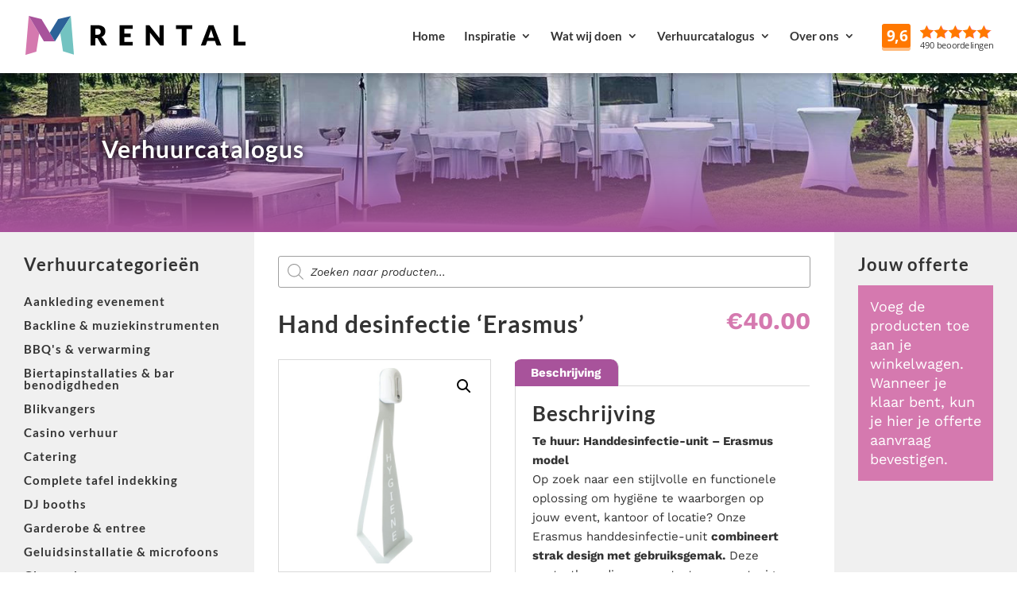

--- FILE ---
content_type: text/css
request_url: https://mrental.nl/wp-content/themes/mrental/style-min.css?ver=6.9
body_size: 19984
content:
:root{--headersize:60px}body #page-container #mrental_header_desktop{position:fixed;z-index:10000;width:100%;height:92px;padding:20px 0;transition:all ease-in 0.3s}body.scrolling #page-container #mrental_header_desktop{padding:10px 0;height:60px}body #page-container #mrental_header_desktop #logo img{transition:all ease-in 0.3s}body.scrolling #page-container #mrental_header_desktop #logo img{max-height:40px}body #page-container #mrental_header_desktop #menu-hoofdmenu>li{margin-left:20px}body #page-container #mrental_header_desktop #menu-hoofdmenu>li ul.sub-menu{padding:10px 0}body #page-container #mrental_header_desktop #menu-hoofdmenu>li li{padding:0;width:100%}body #page-container #mrental_header_desktop #menu-hoofdmenu>li li a{width:100%;font-size:15px;line-height:24px;padding:8px 20px;color:#333333!important}body #page-container #mrental_header_desktop #menu-hoofdmenu li.et-hover>a{color:#d579af!important}body #page-container #mrental_header_desktop #menu-hoofdmenu li.current-menu-parent>a,body #page-container #mrental_header_desktop #menu-hoofdmenu li.current-menu-item>a{color:#d579af!important}body.scrolling #page-container #mrental_header_desktop .et_pb_menu ul li a{line-height:20px}body #page-container #mrental_header_desktop #menu-hoofdmenu .mrental_reviews{padding-left:0;padding-right:0;height:40px;margin-left:60px}body.scrolling #page-container #mrental_header_desktop #menu-hoofdmenu li.mrental_reviews a{width:150px;margin-top:-2px;padding-left:10px}body #page-container #mrental_header_desktop #menu-hoofdmenu li.mrental_reviews a{color:transparent!important}@media screen and (max-width:1420px){body #page-container #mrental_header_desktop #menu-hoofdmenu>li{margin-left:10px}body #page-container #mrental_header_desktop #menu-hoofdmenu .mrental_reviews{margin-left:20px}}@media screen and (max-width:1290px){body #page-container #mrental_header_desktop #menu-hoofdmenu>li{margin-left:2px}body #page-container #mrental_header_desktop #menu-hoofdmenu .mrental_reviews{margin-left:12px}body #page-container #mrental_header_desktop .et_pb_menu ul li a{font-size:15px}}@media screen and (max-width:1150px){body #page-container #mrental_header_desktop .et_pb_menu ul li a{font-size:14px}}body #page-container #mrental_header_mobile{display:none;position:fixed;z-index:10000;width:100%}body #page-container #mrental_header_mobile .et_pb_row{display:flex}body #page-container #mrental_header_mobile .et_pb_row .et_pb_column{margin-bottom:0}body #page-container #mrental_header_mobile .et_pb_row .et_pb_column:first-child{width:70%!important}body #page-container #mrental_header_mobile .et_pb_row .et_pb_column:last-child{width:30%!important}body #page-container #mrental_header_mobile #logo img{max-height:35px}#mrental_menutoggle{float:right;width:45px;height:35px;position:relative;margin:0 auto;-webkit-transform:rotate(0deg);-moz-transform:rotate(0deg);-o-transform:rotate(0deg);transform:rotate(0deg);-webkit-transition:.5s ease-in-out;-moz-transition:.5s ease-in-out;-o-transition:.5s ease-in-out;transition:.5s ease-in-out;cursor:pointer;pointer-events:auto}#mrental_menutoggle span{display:block;position:absolute;height:3px;width:100%;background:#333;border-radius:9px;opacity:1;left:0;-webkit-transform:rotate(0deg);-moz-transform:rotate(0deg);-o-transform:rotate(0deg);transform:rotate(0deg);-webkit-transition:.25s ease-in-out;-moz-transition:.25s ease-in-out;-o-transition:.25s ease-in-out;transition:.25s ease-in-out}#mrental_menutoggle span:nth-child(1){top:7px}#mrental_menutoggle span:nth-child(2),#mrental_menutoggle span:nth-child(3){top:17px}#mrental_menutoggle span:nth-child(4){top:27px}.mrental_mobile_menu_open #mrental_menutoggle span:nth-child(1){top:18px;width:0%;left:50%}.mrental_mobile_menu_open #mrental_menutoggle span:nth-child(2){-webkit-transform:rotate(45deg);-moz-transform:rotate(45deg);-o-transform:rotate(45deg);transform:rotate(45deg)}.mrental_mobile_menu_open #mrental_menutoggle span:nth-child(3){-webkit-transform:rotate(-45deg);-moz-transform:rotate(-45deg);-o-transform:rotate(-45deg);transform:rotate(-45deg)}.mrental_mobile_menu_open #mrental_menutoggle span:nth-child(4){top:18px;width:0%;left:50%}body #page-container #mrental_menu_mobile{position:fixed;z-index:9000;display:block;width:100vw;height:100vh;overflow:hidden;max-height:0vh;padding:0;transition:.5s ease-in-out}body #page-container #mrental_menu_mobile p{line-height:20px}body #page-container #mrental_menu_mobile a{background:#d579af;color:#fff;padding:4px 10px;width:100%;text-align:center;display:block;border-radius:10px;margin-top:8px;font-weight:600}body.mrental_mobile_menu_open #page-container #mrental_menu_mobile{height:100vh;max-height:100vh;overflow-y:scroll;border-bottom:76px solid #fff}body #page-container #mrental_menu_mobile .et_pb_row:first-child{padding-top:calc(75px + 20px);padding-bottom:20px}body #page-container #mrental_menu_mobile .et_pb_row{width:100%!important;padding-left:20px;padding-right:20px;padding-top:20px;padding-bottom:0}body #page-container #mrental_menu_mobile .dgwt-wcas-search-wrapp{margin-top:10px;max-width:100%}body.mrental_mobile_menu_open{overflow:hidden}@media screen and (max-width:1100px){body #page-container #mrental_header_desktop{display:none}body #page-container #mrental_header_mobile{display:block}}body.et_header_layout-template-default #mrental_header_desktop,body.et_header_layout-template-default #mrental_header_mobile,body.et_header_layout-template-default #mrental_menu_mobile{display:block!important}#mrental_fixed_elements{padding:0px!important;margin:0px!important;position:absolute}#mrental_fixed_elements #mrental_menu_mobile_reviews{transition:.5s ease-in-out;height:0;overflow:hidden;opacity:0;padding:0px!important;position:fixed;z-index:11000;right:10px;bottom:15px}body.mrental_mobile_menu_open #mrental_fixed_elements #mrental_menu_mobile_reviews{height:42px;opacity:1}#mrental_fixed_elements #mrental_menu_mobile_reviews .mrental_reviews{height:42px}#mrental_fixed_elements #mrental_menu_mobile_reviews .mrental_reviews a{right:10px}#mrental_fixed_elements #mrental_menu_mobile_contact{display:none}#mrental_fixed_elements #mrental_menu_mobile_contact .et_pb_social_media_follow li{margin-bottom:0}#mrental_fixed_elements #mrental_menu_mobile_contact .et_pb_social_media_follow li a{border:4px solid #fff;border-radius:50%}#mrental_fixed_elements #mrental_menu_mobile_contact .et-social-rss a::before{content:"\e090"!important}#mrental_fixed_elements #mrental_menu_mobile_contact .et-social-rss{transition:.5s ease-in-out;max-width:0;opacity:0}body.mrental_mobile_menu_open #mrental_fixed_elements #mrental_menu_mobile_contact .et-social-rss{opacity:1;max-width:80px}body.et_mobile_device #mrental_fixed_elements #mrental_menu_mobile_contact{display:block;position:fixed;z-index:11500;left:10px;bottom:10px;padding:0px!important;width:auto!important}@media screen and (max-width:767px){body #page-container .mrental_aboutblock.et_pb_row{margin:0px!important;padding:0px!important;width:100%!important}body #page-container .mrental_aboutblock.et_pb_row .et_pb_column{margin:0px!important;padding:0px!important}body #page-container .mrental_aboutblock.et_pb_row .et_pb_module{padding:10%!important;margin:0px!important;max-width:100%!important}}@media (max-width:1200px){body .et_pb_row{width:90%}body #page-container #et-boc .et_pb_row{width:90%}body .section_headerblurbs{width:90%}body .section_headerblurbs .et_pb_row{width:100%!important}}body .mrental_reviews{width:160px;transition:all ease-in .3s}body .mrental_reviews a{position:absolute;width:160px;height:42px;background-image:url(/wp-content/themes/mrental/images/hurennl-reviews.png);background-position:0 -40px;background-size:100% auto;background-repeat:no-repeat;color:transparent!important;user-select:none;transition:all ease-in .3s}body .mrental_reviews a:hover{position:absolute;opacity:1;background-position:0 0;width:160px!important;height:160px!important;box-shadow:0 0 15px rgba(0,0,0,.3)}.mrental_eventtype{overflow:hidden;user-select:none}.mrental_eventtype .mrental-slider{display:flex;gap:30px}.mrental_eventtype .et_pb_module{transition:all .2s ease-out;margin-bottom:0px!important}.mrental_eventtype .et_pb_module,.mrental_eventtype .et_pb_module .et_pb_blurb_content,.mrental_eventtype .et_pb_module .et_pb_blurb_content .et_pb_blurb_container,.mrental_eventtype .et_pb_module .et_pb_blurb_content .et_pb_blurb_container .et_pb_blurb_description{display:flex;flex-direction:column;flex-grow:1}.mrental_eventtype .et_pb_module .et_pb_blurb_content .et_pb_blurb_container .et_pb_blurb_description{justify-content:space-between}.mrental_eventtype .et_pb_module:nth-child(4n+1) .et_pb_image_wrap:first-child{box-shadow:0 28px 0 -20px #d579af}.mrental_eventtype .et_pb_module:nth-child(4n+2) .et_pb_image_wrap:first-child{box-shadow:0 28px 0 -20px #a8539b}.mrental_eventtype .et_pb_module:nth-child(4n+3) .et_pb_image_wrap:first-child{box-shadow:0 28px 0 -20px #2c6198}.mrental_eventtype .et_pb_module:nth-child(4n+4) .et_pb_image_wrap:first-child{box-shadow:0 28px 0 -20px #73c3c1}.mrental_eventtype .et_pb_text:first-child .et_pb_text_inner{padding:20px;padding-top:120px}.mrental_eventtype .et_pb_module .et_pb_main_blurb_image{width:100%}.mrental_eventtype .et_pb_module .et_pb_image_wrap{width:100%;height:160px;overflow:hidden}.mrental_eventtype .et_pb_module .et_pb_image_wrap img{width:100%;height:100%;object-fit:cover}.mrental_eventtype .et_pb_module .et_pb_module_header{margin-top:-80px;margin-bottom:40px;font-size:20px;color:#FFFFFF!important;text-shadow:0em 0em .3em #000;z-index:100;text-align:center}.mrental_eventtype .et_pb_module .et_pb_blurb_description a{transition:all .2s ease-out;display:inline-block;color:#ffffff!important;background-color:#ff74d0;border:0;border-radius:10px;padding:.3em 1em .3em .7em;font-size:20px;font-weight:500;line-height:34px!important;cursor:pointer}.mrental_eventtype .et_pb_module .et_pb_blurb_description a:hover{padding:.3em 2em .3em .7em}.mrental_eventtype .et_pb_module .et_pb_blurb_description a::after{font-family:ETmodules;color:#ffffff!important;font-size:32px;line-height:1em;content:"\35";opacity:0;position:absolute;margin-left:-1em;-webkit-transition:all .2s;transition:all .2s;text-transform:none;-webkit-font-feature-settings:"kern" off;font-feature-settings:"kern" off;font-variant:none;font-style:normal;font-weight:400;text-shadow:none}.mrental_eventtype .et_pb_module .et_pb_blurb_description a:hover::after{opacity:1;margin-left:0em}.et_pb_with_background .et-pb-contact-message{color:#fff;font-weight:700}.tns-outer button,.tns-outer .tns-visually-hidden{display:none}body .mrental_portfolio .et_pb_slide_image{width:250px;height:250px;max-width:250px;max-height:250px;padding:30px;display:flex!important;vertical-align:middle;bottom:auto;position:absolute;top:30%;bottom:auto}@media screen and (max-width:767px){body .mrental_portfolio .et_pb_slide_image{position:relative;top:auto}}body .mrental_portfolio .et_pb_slide_image img{max-width:100%!important;max-height:100%!important;height:inherit}body .mrental_portfolio .et_pb_slide_title{font-size:26px}body .mrental_portfolio .et_pb_slide_description{margin-top:250px;margin-bottom:80px;padding:30px;background-color:rgba(0,0,0,.6)}body #main-content>.woocommerce-notices-wrapper{display:none}.dgwt-wcas-search-input::placeholder{color:#444;opacity:1!important}body #main-content .et_pb_row:not(#mrental_categories) ul.products{display:flex;flex-wrap:wrap;gap:30px}body #main-content ul.products::before,body #main-content ul.products::after{display:none}body #main-content ul.products li.product:not(.product-category){float:none;max-width:150px;margin-right:0px!important;margin-bottom:0px!important}@media screen and (max-width:400px){body #main-content #mrental_woocommerce ul.products li.product:not(.product-category){max-width:calc(50% - 15px);margin-right:0px!important}}body.home .add_to_cart_button{display:none}body #page-container .woocommerce a.button{color:#fff}body #page-container #main-content li.product .et_overlay{border:0}body #page-container #main-content li.product .et_overlay:before{content:"\55"}body .pswp__bg{background-color:rgba(0,0,0,.8);backdrop-filter:blur(2px);-webkit-backdrop-filter:blur(2px)}body .pswp__caption{display:none}body #page-container #mrental_woocommerce{padding:0;display:flex}body #page-container #mrental_woocommerce>div{margin:0;height:auto}body #page-container #mrental_woocommerce #mrental_categories,body #page-container #mrental_woocommerce #mrental_cart{padding:0;background-color:#f0f0f0}body #page-container #mrental_woocommerce #mrental_categories .et_pb_column,body #page-container #mrental_woocommerce #mrental_cart .et_pb_column{position:sticky;top:var(--headersize);height:calc(100vh - var(--headersize));overflow-y:auto;padding:30px}body #page-container #mrental_woocommerce #mrental_categories .et_pb_text h2,body #page-container #mrental_woocommerce #mrental_cart .et_pb_text h2{font-size:22px;padding-bottom:0}body #page-container #mrental_woocommerce #mrental_categories{max-width:320px}body #page-container #mrental_woocommerce #mrental_products,body #page-container #mrental_woocommerce #mrental_product{padding:30px;flex-grow:1}body #page-container #mrental_woocommerce #mrental_cart{width:420px}body #page-container #mrental_woocommerce #mrental_categories .product_categories .current-category-title{display:none}body #page-container #mrental_woocommerce #mrental_categories ul{padding-top:20px;padding-bottom:20px;margin-left:-30px;margin-right:-30px}body #page-container #mrental_woocommerce #mrental_categories li.product-category{margin-bottom:0px!important;padding:0 30px;width:100%!important;float:none!important}body #page-container #mrental_woocommerce #mrental_categories li.product-category img,body #page-container #mrental_woocommerce #mrental_categories li.product-category .count{display:none}body #page-container #mrental_woocommerce #mrental_categories li.product-category h2{font-size:1em}body #page-container #mrental_woocommerce #mrental_categories li.current{background-color:#d579af;color:#fff}body #page-container #mrental_woocommerce #mrental_categories li.current h2{color:#fff}body #page-container #mrental_woocommerce #mrental_products .woocommerce-pagination ul{border-radius:10px;overflow:hidden}body #page-container #mrental_woocommerce #mrental_products .woocommerce-pagination li>*{font-weight:700;padding:1em}body #page-container #mrental_woocommerce #mrental_products .et_pb_module:first-child,body #page-container #mrental_woocommerce #mrental_product .et_pb_module:first-child{margin-bottom:2em}body #page-container #mrental_woocommerce #mrental_products .dgwt-wcas-search-wrapp{width:100%;max-width:100%}body #page-container ul.products .woocommerce-loop-product__title{font-size:15px!important;min-height:60px}body #page-container ul.products .price{font-size:15px}body #page-container ul.products .add_to_cart_button,body #page-container .single_add_to_cart_button{margin-top:-30px;float:right;font-size:16px;font-family:ETmodules;border-radius:50%!important;padding:0;text-align:center;line-height:34px!important;width:34px;height:34px;color:#fff}body #page-container .single_add_to_cart_button{float:none;margin-top:0;font-size:24px;width:44px;height:44px}body #page-container .added_to_cart.wc-forward,body #page-container #mrental_woocommerce #mrental_cart .woocommerce-message .wc-forward{display:none}body #page-container ul.products .add_to_cart_button:hover,body #page-container .single_add_to_cart_button:hover{padding-right:0px!important}body #page-container ul.products .add_to_cart_button:after,body #page-container .single_add_to_cart_button:after{display:none!important}body #page-container #mrental_woocommerce #mrental_product .product-columns{margin-top:30px;display:flex}body #page-container #mrental_woocommerce #mrental_product .product-images{max-width:40%;margin-right:30px}body #page-container #mrental_woocommerce #mrental_product .product-info{flex-grow:1}body #page-container #mrental_woocommerce #mrental_product .woocommerce-product-gallery{padding:10px;border:1px solid #d9d9d9;width:350px;float:none;max-width:100%}body #page-container #mrental_woocommerce #mrental_product div.product .price{float:right;font-size:30px;font-weight:700}body #page-container #mrental_woocommerce #mrental_product .product_meta{border:0;margin-bottom:2em}body #page-container #mrental_woocommerce #mrental_product .woocommerce-tabs{margin-top:0;border:0}body #page-container #mrental_woocommerce #mrental_product .woocommerce-tabs .tabs{border:0;background:transparent}body #page-container #mrental_woocommerce #mrental_product .woocommerce-tabs .tabs li{border-top-left-radius:10px;border-top-right-radius:10px}body #page-container #mrental_woocommerce #mrental_product .woocommerce-tabs li.active{background-color:#a8539b}body #page-container #mrental_woocommerce #mrental_product .woocommerce-tabs li.active a{color:white!important}body #page-container #mrental_woocommerce #mrental_product .woocommerce-tabs .panel{padding:21px;border-left:1px solid #d9d9d9}body #page-container #mrental_woocommerce #mrental_product .woocommerce-product-attributes,body #page-container #mrental_woocommerce #mrental_product .woocommerce-product-attributes th,body #page-container #mrental_woocommerce #mrental_product .woocommerce-product-attributes td{border:0}body #page-container #mrental_woocommerce #mrental_product .woocommerce-product-attributes th{padding-left:0}body #page-container #mrental_woocommerce #mrental_product .related.products{clear:both;padding-top:30px}body #page-container #mrental_woocommerce #mrental_product .related.products h2{padding-bottom:1em}body #page-container #mrental_woocommerce #mrental_product .related.products li,body #page-container #mrental_woocommerce #mrental_product .upsells li{max-width:180px}body #page-container #mrental_woocommerce #mrental_cart .woocommerce .woocommerce-info:last-child{margin-bottom:0}body #page-container #mrental_woocommerce #mrental_cart .et_pb_text{margin-bottom:1em}body #page-container #mrental_woocommerce #mrental_cart table{border:none}body #page-container #mrental_woocommerce #mrental_cart th:first-child,body #page-container #mrental_woocommerce #mrental_cart td:first-child,body #page-container #mrental_woocommerce #mrental_cart .product-name{padding-left:0}body #page-container #mrental_woocommerce #mrental_cart th:last-child,body #page-container #mrental_woocommerce #mrental_cart td:last-child,body #page-container #mrental_woocommerce #mrental_cart .product-subtotal{padding-right:0}body #page-container #mrental_woocommerce #mrental_cart .product-remove,body #page-container #mrental_woocommerce #mrental_cart .product-thumbnail,body #page-container #mrental_woocommerce #mrental_cart .actions{display:none}body #page-container #mrental_woocommerce #mrental_cart td.product-price,body #page-container #mrental_woocommerce #mrental_cart td.product-subtotal{text-align:right}body #page-container #mrental_woocommerce #mrental_cart .cart-collaterals{display:flex;flex-direction:column}body #page-container #mrental_woocommerce #mrental_cart .cart-collaterals::before,body #page-container #mrental_woocommerce #mrental_cart .cart-collaterals::after{display:none}body #page-container #mrental_woocommerce #mrental_cart .cross-sells{display:none}body #page-container #mrental_woocommerce #mrental_cart .cart_totals{display:block;width:100%;float:none}body #page-container #mrental_woocommerce #mrental_cart .cross-sells{margin-top:1em;padding-top:1em;border-top:2px solid #d0d0d0;order:2}body #page-container #mrental_woocommerce #mrental_cart .cart_totals{order:1}body #page-container #mrental_woocommerce #mrental_cart .cart_totals tr td:last-child{text-align:right}body #page-container #mrental_woocommerce #mrental_cart .button.wc-backward,body #page-container #mrental_woocommerce #mrental_cart .cart_totals .cart-subtotal,body #page-container #mrental_woocommerce #mrental_cart .cart_totals .shipping{display:none}body #page-container #mrental_woocommerce .qib-button-wrapper{margin:0;display:flex}body #page-container #mrental_woocommerce #mrental_product .qib-button-wrapper{display:flex;align-items:center;height:44px;margin-right:40px}body #page-container #mrental_woocommerce .mrental_quantity_input+input{display:none}body #page-container #mrental_woocommerce .mrental_quantity_input{max-width:100%;width:60px;text-align:center;border:0;padding:0;padding-left:15px}body #page-container #mrental_woocommerce .quantity .mrental_quantity_input{background-color:#f0f0f0;height:44px;line-height:44px}body #page-container #mrental_woocommerce .product-quantity .mrental_quantity_input{background-color:#fff;height:32px;line-height:32px}body #page-container #mrental_woocommerce .woocommerce-shipping-calculator input{background-color:#fff;border:1px solid #bbb;color:#333;padding:1px 6px}body #page-container #mrental_woocommerce .woocommerce-error a{color:#fff;display:block;margin-left:1em;margin-top:.5em}body #page-container #mrental_woocommerce .woocommerce-error a::before{content:"\25B8";position:absolute;color:#fff;font-weight:700;display:block;width:1em;margin-left:-1em;transition:.1s ease-in-out}body #page-container #mrental_woocommerce .woocommerce-error a:hover::before{color:#fff;font-size:24px;margin-left:-.8em}body #page-container #mrental_woocommerce .woocommerce-error li+li{margin-top:1em}.wc-proceed-to-checkout a.disabled{pointer-events:none;background-color:#a0a0a0!important}@media (max-width:768px){body #page-container #mrental_woocommerce #mrental_product .related.products li,body #page-container #mrental_woocommerce #mrental_product .upsells li{float:none}}body .woocommerce-checkout tr.woocommerce-shipping-totals td{width:650px}body .woocommerce-checkout #shipping_method::after{display:block;color:red;content:'';font-weight:400;font-size:90%;line-height:1.3em}body #main-content .mrental_crosssells{margin-bottom:0}body #main-content .mrental_crosssells .et_pb_code_inner{padding:20px;background-color:#f0f0f0;margin-left:-20px;margin-right:-20px;width:calc(100% + 40px);margin-bottom:40px}body #main-content .mrental_crosssells:empty{display:none!important}body #main-content .mrental_crosssells .woocommerce{margin-top:1em}body #main-content #mrental_product .upsells ul.products li.product,body #main-content #mrental_product .related ul.products li.product{max-width:120px!important}body #main-content .mrental_crosssells .woocommerce ul.products{margin-bottom:0}body #main-content .mrental_crosssells .woocommerce ul.products li.product{max-width:100px!important}body #main-content #mrental_product .upsells h2,body #main-content #mrental_product .related h2{font-size:20px!important;margin-bottom:10px}body #main-content #mrental_product .upsells ul.products li.product h2,body #main-content #mrental_product .related ul.products li.product h2{font-size:14px!important}body #main-content .mrental_crosssells .woocommerce ul.products li.product h2{font-size:13px!important}body #main-content .mrental_crosssells .woocommerce ul.products li.product img{border:3px solid #fff}body #main-content .woocommerce-checkout-review-order-table .product-name{display:flex}body #main-content .woocommerce-checkout-review-order-table .product-name .cqoc_product_name{line-height:28px}body #main-content .woocommerce-checkout-review-order-table .mrental_quantity_input,body #main-content .woocommerce-checkout-review-order-table .remove{display:none}.woocommerce table.shop_table_responsive tbody th.product-name,.woocommerce-page table.shop_table_responsive tbody th.product-name{display:table-cell!important}body #page-container #mrental_checkout table{border:0}body #page-container #mrental_checkout table tr,body #page-container #mrental_checkout table tr th,body #page-container #mrental_checkout table tr td{border-left:0;border-right:0}body #page-container #mrental_checkout table tr th:first-child,body #page-container #mrental_checkout table tr td:first-child{padding-left:0}body #page-container #mrental_checkout table tr th:last-child,body #page-container #mrental_checkout table tr td:last-child{padding-right:0}body #page-container #mrental_checkout input,body #page-container #mrental_checkout select{background-color:#f0f0f0;padding-left:6px;padding-right:6px;padding-top:2px;padding-bottom:2px;color:#333}body #page-container #mrental_checkout .select2-selection{border:0;background-color:#f0f0f0;color:#333}body #page-container #mrental_checkout .select2-container--open .select2-selection{border:1px solid #aaa}body #page-container #mrental_checkout #mrental_huurperiode h3,body #page-container #mrental_checkout #order_review_heading{margin-top:2em}body #page-container #mrental_checkout .product-total,body #page-container #mrental_checkout .cart-subtotal td,body #page-container #mrental_checkout .tax-rate td,body #page-container #mrental_checkout .order-total td{text-align:right}body #page-container #mrental_checkout .woocommerce-shipping-methods .amount{float:right}body #page-container #mrental_checkout button{margin-top:1em}body #page-container #mrental_checkout .payment_box{background-color:#73c3c1;color:#fff;border-radius:5px}body #page-container #mrental_checkout .payment_box:before{border-bottom-color:#73c3c1;color:#fff}body #page-container #mrental_checkout .mrental_datetime_container{display:flex;max-width:500px}body #page-container #mrental_checkout .mrental_datetime_label:after{content:'*';color:red;font-weight:700;padding-left:6px}body #page-container #mrental_checkout .mrental_datetime_container p:first-child input{width:200px}body #page-container #mrental_checkout .mrental_datetime_container select{border:0;width:200px;height:27px}#mrental_huurperiode::after{content:attr(data-notificatie);display:block;color:red;font-weight:600;margin-top:.5em}.ui-datepicker .mrental_volgeboekt,.ui-datepicker .mrental_gesloten,.mrental_datetime_legenda .mrental_volgeboekt,.mrental_datetime_legenda .mrental_gesloten{opacity:.6!important}.mrental_datetime_legenda .mrental_afhalen,.ui-datepicker .mrental_afhalen span{background:#e8d586;background:#ffffba}.mrental_datetime_legenda .mrental_volgeboekt,.ui-datepicker .mrental_volgeboekt span{background:#e09ea0;background:#ffb3ba}.mrental_datetime_legenda .mrental_gesloten,.ui-datepicker .mrental_gesloten span{background:#9ea0e0;background:#bae1ff}.mrental_datetime_legenda{margin-left:10px;margin-top:10px;display:flex;gap:20px;font-style:italic;font-size:90%}.mrental_datetime_legenda>span>span{display:inline-block;padding:0 5px}body.woocommerce-order-received #page-container #mrental_checkout .woocommerce-thankyou-order-details{margin-top:2em;padding-left:0}body.woocommerce-order-received #page-container #mrental_checkout .woocommerce-order-overview__payment-method{display:none}body.woocommerce-order-received #page-container #mrental_checkout address{margin-top:1em;border:0;background-color:#f0f0f0}#mrental_checkout .et_pb_column:last-child .et_pb_module{padding:30px}#mrental_checkout .et_pb_column:last-child .et_pb_module:first-child{background-color:#2C6198}#mrental_checkout .et_pb_column:last-child .et_pb_module:last-child{background-color:#73C3C1}@media screen and (max-width:1600px){body #page-container #mrental_woocommerce #mrental_categories .et_pb_text h1{font-size:120%}}@media screen and (max-width:1250px){body #page-container #mrental_woocommerce{flex-direction:column}body #page-container #mrental_woocommerce>div{width:100%!important;max-width:100%!important}body #page-container #mrental_woocommerce .et_pb_row .et_pb_column{max-width:100%!important;width:100%!important}body #page-container #mrental_woocommerce #mrental_categories .et_pb_text h1{display:none}body #page-container #mrental_woocommerce #mrental_categories .product_categories .current-category-title{display:block;padding-bottom:0;color:#d579af}body #page-container #mrental_woocommerce #mrental_categories .product_categories .current-category-title:after{content:'\3b';padding-left:20px;font-family:'ETmodules';color:#d579af}body #page-container #mrental_woocommerce #mrental_categories .et_pb_column,body #page-container #mrental_woocommerce #mrental_cart .et_pb_column{height:auto}body #page-container #mrental_woocommerce #mrental_categories .product_categories ul{max-height:0;overflow:hidden;transition:.5s ease-in-out;padding-top:0;padding-bottom:0;margin-bottom:0}body #page-container #mrental_woocommerce #mrental_categories.mrental_mobile_category_picker .product_categories ul{max-height:1000px;overflow:scroll-y;padding-top:20px;padding-bottom:0}body #page-container #mrental_woocommerce #mrental_categories.mrental_mobile_category_picker .product_categories .current-category-title:after{content:'\3a'}footer{position:relative;z-index:1;padding-bottom:50px;background-color:#101010}}@media screen and (max-width:600px){body #page-container #mrental_woocommerce #mrental_product .product-columns{display:block}body #page-container #mrental_woocommerce #mrental_product .product-images{max-width:100%;margin-bottom:1em;margin-right:0}}body #page-container footer #mrental_cart_mobilesummary{position:fixed;width:100%;bottom:0;display:none;padding-top:0;padding-bottom:0;z-index:100000}body #page-container footer #mrental_cart_mobilesummary .et_pb_row{padding-top:0;padding-bottom:0;width:100%;max-width:100%}body.woocommerce-checkout #page-container footer #mrental_cart_mobilesummary .et_pb_row .mrental-cart-mobilesummary,body #page-container footer #mrental_cart_mobilesummary .et_pb_row .mrental-cart-mobilesummary.cart-empty{display:none!important}body #page-container footer #mrental_cart_mobilesummary .et_pb_row .mrental-cart-mobilesummary{display:flex;gap:20px;padding:10px 20px;align-items:center;justify-content:flex-end;background-color:#303030;color:#fff}body #page-container footer #mrental_cart_mobilesummary .et_pb_row .mrental-cart-mobilesummary .summary{display:flex;gap:14px}body #page-container footer #mrental_cart_mobilesummary .et_pb_row .mrental-cart-mobilesummary .summary .amount{color:#fff}body #page-container footer #mrental_cart_mobilesummary .et_pb_row .mrental-cart-mobilesummary a{background-color:#d579af;color:#fff;padding-top:0;padding-bottom:0;font-size:17px;font-weight:500;padding:4px 16px;line-height:1.2em!important;border-radius:10px;-webkit-transition:all 0.2s;transition:all 0.2s}@media screen and (max-width:1250px){body #page-container footer #mrental_cart_mobilesummary{display:block}}@media screen and (max-width:768px){body #page-container .woocommerce a.checkout-button{width:100%}body #main-content #mrental_cart .shop_table{margin-left:-6px;margin-right:-6px;width:calc(100% + 12px)}body #main-content #mrental_cart .shop_table tr{border-top:1px solid #b0b0b0;padding:2px 0px!important}body #main-content #mrental_cart .shop_table td{border-top:0;padding-top:1px!important;padding-bottom:1px!important;padding-left:6px!important;padding-right:6px!important}body #main-content #mrental_cart .shop_table td.product-price::before,body #main-content #mrental_cart .shop_table td.product-quantity::before,body #main-content #mrental_cart .shop_table td.product-subtotal::before{font-weight:500}}body #page-container #et-main-area footer h1,body #page-container #et-main-area footer h2,body #page-container #et-main-area footer h3,body #page-container #et-main-area footer h4,body #page-container #et-main-area footer h5{color:#D579AF!important}body #page-container footer .et_pb_text ul{list-style:none;padding-left:15px;padding-bottom:0}body #page-container footer .et_pb_text ul li{margin-bottom:0px!important;list-style:none;clear:both;display:block;width:100%!important}body #page-container footer .et_pb_text ul li::before{content:"\25B8";position:absolute;color:#d579af;font-weight:700;display:block;width:1em;margin-left:-1em;transition:.1s ease-in-out}body #page-container footer .et_pb_text ul li:hover::before{color:#fff;font-size:18px;margin-left:-.85em}body #page-container #et-main-area footer .product_categories .current-category-title{display:none}body #page-container #et-main-area footer .et_pb_text ul li a,body #page-container #et-main-area footer .et_pb_text ul li a h2{display:block;color:white!important;font-weight:normal!important;font-size:15px;padding:0;line-height:26px;font-family:'Work Sans',Helvetica,Arial,Lucida,sans-serif;letter-spacing:0}body #page-container #et-main-area footer .et_pb_text p>a{transition:.1s ease-in-out}body #page-container #et-main-area footer .et_pb_text p>a:hover{color:#fff}body #page-container #et-main-area footer .et_pb_social_media_follow a{transition:.3s ease-in-out}body #page-container #et-main-area footer .et_pb_social_media_follow a:hover{box-shadow:0 0 5px #fff;filter:contrast(200%)}.et_pb_text .et_pb_text_inner>ol{counter-reset:item;margin-left:0;padding-left:0}.et_pb_text .et_pb_text_inner>ol li{display:block;margin-bottom:.5em;margin-left:2em;line-height:1.4em}.et_pb_text .et_pb_text_inner>ol li::before{display:inline-block;content:counter(item) ". ";counter-increment:item;width:2em;margin-left:-2em}.et_pb_text .et_pb_text_inner>ul:last-child{padding-bottom:0}.et_pb_text .et_pb_text_inner>ul{list-style:none;padding-left:1.5em}.et_pb_text .et_pb_text_inner>ul li::before{font-family:ETmodules;content:"\4e";color:#a8539b;font-weight:700;display:inline-block;width:1.5em;margin-left:-1.5em}.et_pb_contact_field_options_title,.et_pb_contact_field_radio label,.et_pb_contact_field_checkbox label{color:#fff}.mrental_packages .et_pb_column{padding:30px;background-color:#fff;box-shadow:0 0 15px rgba(0,0,0,.3);border-radius:10px;max-width:420px;overflow:hidden}.mrental_packages .et_pb_column .mrental_pricelabel{background-color:#a8539b;margin-left:-30px;margin-right:-30px;margin-top:-30px}.mrental_packages .et_pb_column .mrental_pricelabel .et_pb_text_inner{color:#fff;text-transform:uppercase;font-weight:700;text-align:center;padding-top:4px;padding-bottom:4px}.mrental_packages .et_pb_column .et_pb_image{text-align:center;margin-bottom:30px}.mrental_packages .et_pb_column .et_pb_image_wrap{border-radius:50%;overflow:hidden}.mrental_packages .et_pb_column .mrental_pricebubble{position:absolute;margin-top:-130px;width:100px;height:100px;border-radius:50%;overflow:hidden;background-color:#73c3c1;z-index:1;right:40px;display:flex;align-items:center}.mrental_packages .et_pb_column .mrental_pricebubble .et_pb_text_inner{width:100%}.mrental_packages .et_pb_column .mrental_pricebubble h3{font-weight:700;font-size:28px;text-align:center;padding-bottom:0;letter-spacing:-1px}.mrental_packages .et_pb_column .mrental_pricebubble h4{text-align:center;color:#fff;font-size:12px;padding-bottom:0}@media (min-width:981px){.mrental_packages{width:calc(100% - 80px)}.mrental_packages .et_pb_column:nth-child(1){margin-top:0}.mrental_packages .et_pb_column.mrental_package_highlight{margin-top:60px}.mrental_packages .et_pb_column:nth-child(3){margin-top:120px}}.mrental_packages.mrental_packages_extra .et_pb_column{max-width:none;background-color:transparent;box-shadow:none;padding:0}.mrental_packages.mrental_packages_extra .et_pb_column .et_pb_image{max-width:180px;float:left;margin-right:40px;margin-bottom:0}.mrental_packages.mrental_packages_extra .et_pb_column .mrental_pricebubble{margin:0;margin-top:100px;margin-left:120px;right:auto;width:80px;height:80px}.mrental_packages.mrental_packages_extra .et_pb_column .mrental_pricebubble h3{font-size:22px}@media (max-width:980px){.mrental_packages.mrental_packages_extra .et_pb_column .mrental_pricebubble+.et_pb_text{display:block;clear:both;padding-top:20px}}@media (min-width:981px){.mrental_packages.mrental_packages_extra .et_pb_column .mrental_pricebubble+.et_pb_text{min-height:180px;display:flex;align-items:center}}.mrental_onzeklanten .et_pb_column{display:flex;flex-direction:row;gap:60px;align-items:center;justify-content:center;flex-wrap:wrap}.mrental_onzeklanten .et_pb_column .et_pb_module{width:auto;height:70px;margin:0;display:flex;justify-content:center;align-items:center}.mrental_onzeklanten .et_pb_column .et_pb_module img{width:auto;height:150px;max-width:200px;max-height:70px;object-fit:contain}@media screen and (max-width:1550px){.mrental_onzeklanten .et_pb_column{gap:50px}.mrental_onzeklanten .et_pb_column .et_pb_module{height:60px}.mrental_onzeklanten .et_pb_column .et_pb_module img{max-width:170px;max-height:60px}}@media screen and (max-width:1300px){.mrental_onzeklanten .et_pb_column{gap:45px}.mrental_onzeklanten .et_pb_column .et_pb_module{height:55px}.mrental_onzeklanten .et_pb_column .et_pb_module img{max-width:150px;max-height:55px}}@media screen and (max-width:1050px){.mrental_onzeklanten .et_pb_column{gap:40px}.mrental_onzeklanten .et_pb_column .et_pb_module{height:50px}.mrental_onzeklanten .et_pb_column .et_pb_module img{max-width:150px;max-height:50px}}@media screen and (max-width:600px){.mrental_onzeklanten .et_pb_column{gap:25px}.mrental_onzeklanten .et_pb_column .et_pb_module{height:50px}.mrental_onzeklanten .et_pb_column .et_pb_module img{max-width:120px;max-height:50px}}body.single-post #et-main-area #main-content>div>div>.et_pb_section:first-child{padding-top:25vh;padding-bottom:5vh}body.single-post #et-main-area #main-content .et_pb_section .et_pb_module.et_pb_post_content .et_pb_section,body.single-post #et-main-area #main-content .et_pb_section .et_pb_module.et_pb_post_content .et_pb_section .et_pb_row{margin-left:0;margin-right:0;padding-top:0;padding-bottom:0;width:100%;max-width:100%}body.single-post #et-main-area #main-content .et_pb_section .et_pb_module.et_pb_post_content .et_pb_row+.et_pb_row{padding-top:40px}body.single-post #et-main-area #main-content .et_pb_section .et_pb_posts article{margin-bottom:12px}body.single-post #et-main-area #main-content .et_pb_section .et_pb_posts .entry-featured-image-url{height:120px;max-height:120px;overflow:hidden;margin-bottom:10px}body.single-post #et-main-area #main-content .et_pb_section .et_pb_posts .entry-featured-image-url img{width:100%;height:100%;object-fit:cover}body.single-post #et-main-area #main-content .et_pb_section .et_pb_posts h2.entry-title{font-size:16px;padding-bottom:8px}body.single-post #et-main-area #main-content .et_pb_section .et_pb_posts article .post-content .more-link{width:auto;margin-top:8px;display:inline-block}body.category-portfolio .et_pb_posts .et_pb_ajax_pagination_container{display:flex;flex-wrap:wrap;gap:30px}body.category-portfolio .et_pb_posts article{max-width:300px;background-color:#f0f0f0;display:flex;flex-direction:column;margin-bottom:0}body.category-portfolio .et_pb_posts article .entry-featured-image-url{height:250px;max-height:250px;overflow:hidden;margin-bottom:20px}body.category-portfolio .et_pb_posts article .entry-featured-image-url img{object-fit:cover;width:100%;height:100%}body.category-portfolio .et_pb_posts article .entry-title,body.category-portfolio .et_pb_posts article .post-content{margin-left:20px;margin-right:20px;margin-bottom:20px}body.category-portfolio .et_pb_posts article .entry-title{font-size:20px;margin-bottom:0}body.category-portfolio .et_pb_posts article .post-content{flex-grow:1;display:flex;flex-direction:column;justify-content:space-between}body.single-post .et_pb_posts article .post-content .more-link,body.category-portfolio .et_pb_posts article .post-content .more-link{margin-top:20px;background-color:#d579af;color:#fff;padding:6px 12px;font-weight:500;font-size:18px;border-radius:10px;transition:all .3s ease}body.category-portfolio .et_pb_posts article .post-content .more-link:hover{filter:brightness(120%)}/*! jQuery UI - v1.12.1 - 2016-09-14
* http://jqueryui.com
* Includes: core.css, accordion.css, autocomplete.css, menu.css, button.css, controlgroup.css, checkboxradio.css, datepicker.css, dialog.css, draggable.css, resizable.css, progressbar.css, selectable.css, selectmenu.css, slider.css, sortable.css, spinner.css, tabs.css, tooltip.css, theme.css
* To view and modify this theme, visit http://jqueryui.com/themeroller/?ffDefault=Verdana%2CArial%2Csans-serif&fwDefault=normal&fsDefault=1.1em&cornerRadius=4px&bgColorHeader=cccccc&bgTextureHeader=highlight_soft&bgImgOpacityHeader=75&borderColorHeader=aaaaaa&fcHeader=222222&iconColorHeader=222222&bgColorContent=ffffff&bgTextureContent=flat&bgImgOpacityContent=75&borderColorContent=aaaaaa&fcContent=222222&iconColorContent=222222&bgColorDefault=e6e6e6&bgTextureDefault=glass&bgImgOpacityDefault=75&borderColorDefault=d3d3d3&fcDefault=555555&iconColorDefault=888888&bgColorHover=dadada&bgTextureHover=glass&bgImgOpacityHover=75&borderColorHover=999999&fcHover=212121&iconColorHover=454545&bgColorActive=ffffff&bgTextureActive=glass&bgImgOpacityActive=65&borderColorActive=aaaaaa&fcActive=212121&iconColorActive=454545&bgColorHighlight=fbf9ee&bgTextureHighlight=glass&bgImgOpacityHighlight=55&borderColorHighlight=fcefa1&fcHighlight=363636&iconColorHighlight=2e83ff&bgColorError=fef1ec&bgTextureError=glass&bgImgOpacityError=95&borderColorError=cd0a0a&fcError=cd0a0a&iconColorError=cd0a0a&bgColorOverlay=aaaaaa&bgTextureOverlay=flat&bgImgOpacityOverlay=0&opacityOverlay=30&bgColorShadow=aaaaaa&bgTextureShadow=flat&bgImgOpacityShadow=0&opacityShadow=30&thicknessShadow=8px&offsetTopShadow=-8px&offsetLeftShadow=-8px&cornerRadiusShadow=8px
* Copyright jQuery Foundation and other contributors; Licensed MIT */
 .ui-helper-hidden{display:none}.ui-helper-hidden-accessible{border:0;clip:rect(0 0 0 0);height:1px;margin:-1px;overflow:hidden;padding:0;position:absolute;width:1px}.ui-helper-reset{margin:0;padding:0;border:0;outline:0;line-height:1.3;text-decoration:none;font-size:100%;list-style:none}.ui-helper-clearfix:before,.ui-helper-clearfix:after{content:"";display:table;border-collapse:collapse}.ui-helper-clearfix:after{clear:both}.ui-helper-zfix{width:100%;height:100%;top:0;left:0;position:absolute;opacity:0;filter:Alpha(Opacity=0)}.ui-front{z-index:100}.ui-state-disabled{cursor:default!important;pointer-events:none}.ui-icon{display:inline-block;vertical-align:middle;margin-top:-.25em;position:relative;text-indent:-99999px;overflow:hidden;background-repeat:no-repeat}.ui-widget-icon-block{left:50%;margin-left:-8px;display:block}.ui-widget-overlay{position:fixed;top:0;left:0;width:100%;height:100%}.ui-accordion .ui-accordion-header{display:block;cursor:pointer;position:relative;margin:2px 0 0 0;padding:.5em .5em .5em .7em;font-size:100%}.ui-accordion .ui-accordion-content{padding:1em 2.2em;border-top:0;overflow:auto}.ui-autocomplete{position:absolute;top:0;left:0;cursor:default}.ui-menu{list-style:none;padding:0;margin:0;display:block;outline:0}.ui-menu .ui-menu{position:absolute}.ui-menu .ui-menu-item{margin:0;cursor:pointer;list-style-image:url([data-uri])}.ui-menu .ui-menu-item-wrapper{position:relative;padding:3px 1em 3px .4em}.ui-menu .ui-menu-divider{margin:5px 0;height:0;font-size:0;line-height:0;border-width:1px 0 0 0}.ui-menu .ui-state-focus,.ui-menu .ui-state-active{margin:-1px}.ui-menu-icons{position:relative}.ui-menu-icons .ui-menu-item-wrapper{padding-left:2em}.ui-menu .ui-icon{position:absolute;top:0;bottom:0;left:.2em;margin:auto 0}.ui-menu .ui-menu-icon{left:auto;right:0}.ui-button{padding:.4em 1em;display:inline-block;position:relative;line-height:normal;margin-right:.1em;cursor:pointer;vertical-align:middle;text-align:center;-webkit-user-select:none;-moz-user-select:none;-ms-user-select:none;user-select:none;overflow:visible}.ui-button,.ui-button:link,.ui-button:visited,.ui-button:hover,.ui-button:active{text-decoration:none}.ui-button-icon-only{width:2em;box-sizing:border-box;text-indent:-9999px;white-space:nowrap}input.ui-button.ui-button-icon-only{text-indent:0}.ui-button-icon-only .ui-icon{position:absolute;top:50%;left:50%;margin-top:-8px;margin-left:-8px}.ui-button.ui-icon-notext .ui-icon{padding:0;width:2.1em;height:2.1em;text-indent:-9999px;white-space:nowrap}input.ui-button.ui-icon-notext .ui-icon{width:auto;height:auto;text-indent:0;white-space:normal;padding:.4em 1em}input.ui-button::-moz-focus-inner,button.ui-button::-moz-focus-inner{border:0;padding:0}.ui-controlgroup{vertical-align:middle;display:inline-block}.ui-controlgroup>.ui-controlgroup-item{float:left;margin-left:0;margin-right:0}.ui-controlgroup>.ui-controlgroup-item:focus,.ui-controlgroup>.ui-controlgroup-item.ui-visual-focus{z-index:9999}.ui-controlgroup-vertical>.ui-controlgroup-item{display:block;float:none;width:100%;margin-top:0;margin-bottom:0;text-align:left}.ui-controlgroup-vertical .ui-controlgroup-item{box-sizing:border-box}.ui-controlgroup .ui-controlgroup-label{padding:.4em 1em}.ui-controlgroup .ui-controlgroup-label span{font-size:80%}.ui-controlgroup-horizontal .ui-controlgroup-label+.ui-controlgroup-item{border-left:none}.ui-controlgroup-vertical .ui-controlgroup-label+.ui-controlgroup-item{border-top:none}.ui-controlgroup-horizontal .ui-controlgroup-label.ui-widget-content{border-right:none}.ui-controlgroup-vertical .ui-controlgroup-label.ui-widget-content{border-bottom:none}.ui-controlgroup-vertical .ui-spinner-input{width:75%;width:calc(100% - 2.4em)}.ui-controlgroup-vertical .ui-spinner .ui-spinner-up{border-top-style:solid}.ui-checkboxradio-label .ui-icon-background{box-shadow:inset 1px 1px 1px #ccc;border-radius:.12em;border:none}.ui-checkboxradio-radio-label .ui-icon-background{width:16px;height:16px;border-radius:1em;overflow:visible;border:none}.ui-checkboxradio-radio-label.ui-checkboxradio-checked .ui-icon,.ui-checkboxradio-radio-label.ui-checkboxradio-checked:hover .ui-icon{background-image:none;width:8px;height:8px;border-width:4px;border-style:solid}.ui-checkboxradio-disabled{pointer-events:none}.ui-datepicker{width:17em;padding:.2em .2em 0;display:none}.ui-datepicker .ui-datepicker-header{position:relative;padding:.2em 0}.ui-datepicker .ui-datepicker-prev,.ui-datepicker .ui-datepicker-next{position:absolute;top:2px;width:1.8em;height:1.8em}.ui-datepicker .ui-datepicker-prev-hover,.ui-datepicker .ui-datepicker-next-hover{top:1px}.ui-datepicker .ui-datepicker-prev{left:2px}.ui-datepicker .ui-datepicker-next{right:2px}.ui-datepicker .ui-datepicker-prev-hover{left:1px}.ui-datepicker .ui-datepicker-next-hover{right:1px}.ui-datepicker .ui-datepicker-prev span,.ui-datepicker .ui-datepicker-next span{display:block;position:absolute;left:50%;margin-left:-8px;top:50%;margin-top:-8px}.ui-datepicker .ui-datepicker-title{margin:0 2.3em;line-height:1.8em;text-align:center}.ui-datepicker .ui-datepicker-title select{font-size:1em;margin:1px 0}.ui-datepicker select.ui-datepicker-month,.ui-datepicker select.ui-datepicker-year{width:45%}.ui-datepicker table{width:100%;font-size:.9em;border-collapse:collapse;margin:0 0 .4em}.ui-datepicker th{padding:.7em .3em;text-align:center;font-weight:700;border:0}.ui-datepicker td{border:0;padding:1px}.ui-datepicker td span,.ui-datepicker td a{display:block;padding:.2em;text-align:right;text-decoration:none}.ui-datepicker .ui-datepicker-buttonpane{background-image:none;margin:.7em 0 0 0;padding:0 .2em;border-left:0;border-right:0;border-bottom:0}.ui-datepicker .ui-datepicker-buttonpane button{float:right;margin:.5em .2em .4em;cursor:pointer;padding:.2em .6em .3em .6em;width:auto;overflow:visible}.ui-datepicker .ui-datepicker-buttonpane button.ui-datepicker-current{float:left}.ui-datepicker.ui-datepicker-multi{width:auto}.ui-datepicker-multi .ui-datepicker-group{float:left}.ui-datepicker-multi .ui-datepicker-group table{width:95%;margin:0 auto .4em}.ui-datepicker-multi-2 .ui-datepicker-group{width:50%}.ui-datepicker-multi-3 .ui-datepicker-group{width:33.3%}.ui-datepicker-multi-4 .ui-datepicker-group{width:25%}.ui-datepicker-multi .ui-datepicker-group-last .ui-datepicker-header,.ui-datepicker-multi .ui-datepicker-group-middle .ui-datepicker-header{border-left-width:0}.ui-datepicker-multi .ui-datepicker-buttonpane{clear:left}.ui-datepicker-row-break{clear:both;width:100%;font-size:0}.ui-datepicker-rtl{direction:rtl}.ui-datepicker-rtl .ui-datepicker-prev{right:2px;left:auto}.ui-datepicker-rtl .ui-datepicker-next{left:2px;right:auto}.ui-datepicker-rtl .ui-datepicker-prev:hover{right:1px;left:auto}.ui-datepicker-rtl .ui-datepicker-next:hover{left:1px;right:auto}.ui-datepicker-rtl .ui-datepicker-buttonpane{clear:right}.ui-datepicker-rtl .ui-datepicker-buttonpane button{float:left}.ui-datepicker-rtl .ui-datepicker-buttonpane button.ui-datepicker-current,.ui-datepicker-rtl .ui-datepicker-group{float:right}.ui-datepicker-rtl .ui-datepicker-group-last .ui-datepicker-header,.ui-datepicker-rtl .ui-datepicker-group-middle .ui-datepicker-header{border-right-width:0;border-left-width:1px}.ui-datepicker .ui-icon{display:block;text-indent:-99999px;overflow:hidden;background-repeat:no-repeat;left:.5em;top:.3em}.ui-dialog{position:absolute;top:0;left:0;padding:.2em;outline:0}.ui-dialog .ui-dialog-titlebar{padding:.4em 1em;position:relative}.ui-dialog .ui-dialog-title{float:left;margin:.1em 0;white-space:nowrap;width:90%;overflow:hidden;text-overflow:ellipsis}.ui-dialog .ui-dialog-titlebar-close{position:absolute;right:.3em;top:50%;width:20px;margin:-10px 0 0 0;padding:1px;height:20px}.ui-dialog .ui-dialog-content{position:relative;border:0;padding:.5em 1em;background:none;overflow:auto}.ui-dialog .ui-dialog-buttonpane{text-align:left;border-width:1px 0 0 0;background-image:none;margin-top:.5em;padding:.3em 1em .5em .4em}.ui-dialog .ui-dialog-buttonpane .ui-dialog-buttonset{float:right}.ui-dialog .ui-dialog-buttonpane button{margin:.5em .4em .5em 0;cursor:pointer}.ui-dialog .ui-resizable-n{height:2px;top:0}.ui-dialog .ui-resizable-e{width:2px;right:0}.ui-dialog .ui-resizable-s{height:2px;bottom:0}.ui-dialog .ui-resizable-w{width:2px;left:0}.ui-dialog .ui-resizable-se,.ui-dialog .ui-resizable-sw,.ui-dialog .ui-resizable-ne,.ui-dialog .ui-resizable-nw{width:7px;height:7px}.ui-dialog .ui-resizable-se{right:0;bottom:0}.ui-dialog .ui-resizable-sw{left:0;bottom:0}.ui-dialog .ui-resizable-ne{right:0;top:0}.ui-dialog .ui-resizable-nw{left:0;top:0}.ui-draggable .ui-dialog-titlebar{cursor:move}.ui-draggable-handle{-ms-touch-action:none;touch-action:none}.ui-resizable{position:relative}.ui-resizable-handle{position:absolute;font-size:.1px;display:block;-ms-touch-action:none;touch-action:none}.ui-resizable-disabled .ui-resizable-handle,.ui-resizable-autohide .ui-resizable-handle{display:none}.ui-resizable-n{cursor:n-resize;height:7px;width:100%;top:-5px;left:0}.ui-resizable-s{cursor:s-resize;height:7px;width:100%;bottom:-5px;left:0}.ui-resizable-e{cursor:e-resize;width:7px;right:-5px;top:0;height:100%}.ui-resizable-w{cursor:w-resize;width:7px;left:-5px;top:0;height:100%}.ui-resizable-se{cursor:se-resize;width:12px;height:12px;right:1px;bottom:1px}.ui-resizable-sw{cursor:sw-resize;width:9px;height:9px;left:-5px;bottom:-5px}.ui-resizable-nw{cursor:nw-resize;width:9px;height:9px;left:-5px;top:-5px}.ui-resizable-ne{cursor:ne-resize;width:9px;height:9px;right:-5px;top:-5px}.ui-progressbar{height:2em;text-align:left;overflow:hidden}.ui-progressbar .ui-progressbar-value{margin:-1px;height:100%}.ui-progressbar .ui-progressbar-overlay{background:url([data-uri]);height:100%;filter:alpha(opacity=25);opacity:.25}.ui-progressbar-indeterminate .ui-progressbar-value{background-image:none}.ui-selectable{-ms-touch-action:none;touch-action:none}.ui-selectable-helper{position:absolute;z-index:100;border:1px dotted #000}.ui-selectmenu-menu{padding:0;margin:0;position:absolute;top:0;left:0;display:none}.ui-selectmenu-menu .ui-menu{overflow:auto;overflow-x:hidden;padding-bottom:1px}.ui-selectmenu-menu .ui-menu .ui-selectmenu-optgroup{font-size:1em;font-weight:700;line-height:1.5;padding:2px .4em;margin:.5em 0 0 0;height:auto;border:0}.ui-selectmenu-open{display:block}.ui-selectmenu-text{display:block;margin-right:20px;overflow:hidden;text-overflow:ellipsis}.ui-selectmenu-button.ui-button{text-align:left;white-space:nowrap;width:14em}.ui-selectmenu-icon.ui-icon{float:right;margin-top:0}.ui-slider{position:relative;text-align:left}.ui-slider .ui-slider-handle{position:absolute;z-index:2;width:1.2em;height:1.2em;cursor:default;-ms-touch-action:none;touch-action:none}.ui-slider .ui-slider-range{position:absolute;z-index:1;font-size:.7em;display:block;border:0;background-position:0 0}.ui-slider.ui-state-disabled .ui-slider-handle,.ui-slider.ui-state-disabled .ui-slider-range{filter:inherit}.ui-slider-horizontal{height:.8em}.ui-slider-horizontal .ui-slider-handle{top:-.3em;margin-left:-.6em}.ui-slider-horizontal .ui-slider-range{top:0;height:100%}.ui-slider-horizontal .ui-slider-range-min{left:0}.ui-slider-horizontal .ui-slider-range-max{right:0}.ui-slider-vertical{width:.8em;height:100px}.ui-slider-vertical .ui-slider-handle{left:-.3em;margin-left:0;margin-bottom:-.6em}.ui-slider-vertical .ui-slider-range{left:0;width:100%}.ui-slider-vertical .ui-slider-range-min{bottom:0}.ui-slider-vertical .ui-slider-range-max{top:0}.ui-sortable-handle{-ms-touch-action:none;touch-action:none}.ui-spinner{position:relative;display:inline-block;overflow:hidden;padding:0;vertical-align:middle}.ui-spinner-input{border:none;background:none;color:inherit;padding:.222em 0;margin:.2em 0;vertical-align:middle;margin-left:.4em;margin-right:2em}.ui-spinner-button{width:1.6em;height:50%;font-size:.5em;padding:0;margin:0;text-align:center;position:absolute;cursor:default;display:block;overflow:hidden;right:0}.ui-spinner a.ui-spinner-button{border-top-style:none;border-bottom-style:none;border-right-style:none}.ui-spinner-up{top:0}.ui-spinner-down{bottom:0}.ui-tabs{position:relative;padding:.2em}.ui-tabs .ui-tabs-nav{margin:0;padding:.2em .2em 0}.ui-tabs .ui-tabs-nav li{list-style:none;float:left;position:relative;top:0;margin:1px .2em 0 0;border-bottom-width:0;padding:0;white-space:nowrap}.ui-tabs .ui-tabs-nav .ui-tabs-anchor{float:left;padding:.5em 1em;text-decoration:none}.ui-tabs .ui-tabs-nav li.ui-tabs-active{margin-bottom:-1px;padding-bottom:1px}.ui-tabs .ui-tabs-nav li.ui-tabs-active .ui-tabs-anchor,.ui-tabs .ui-tabs-nav li.ui-state-disabled .ui-tabs-anchor,.ui-tabs .ui-tabs-nav li.ui-tabs-loading .ui-tabs-anchor{cursor:text}.ui-tabs-collapsible .ui-tabs-nav li.ui-tabs-active .ui-tabs-anchor{cursor:pointer}.ui-tabs .ui-tabs-panel{display:block;border-width:0;padding:1em 1.4em;background:none}.ui-tooltip{padding:8px;position:absolute;z-index:9999;max-width:300px}body .ui-tooltip{border-width:2px}.ui-widget{font-family:Verdana,Arial,sans-serif;font-size:1.1em}.ui-widget .ui-widget{font-size:1em}.ui-widget input,.ui-widget select,.ui-widget textarea,.ui-widget button{font-family:Verdana,Arial,sans-serif;font-size:1em}.ui-widget.ui-widget-content{border:1px solid #d3d3d3}.ui-widget-content{border:1px solid #aaa;background:#fff;color:#222}.ui-widget-content a{color:#222}.ui-widget-header{border:1px solid #aaa;background:#ccc url([data-uri]) 50% 50% repeat-x;color:#222;font-weight:700}.ui-widget-header a{color:#222}.ui-state-default,.ui-widget-content .ui-state-default,.ui-widget-header .ui-state-default,.ui-button,html .ui-button.ui-state-disabled:hover,html .ui-button.ui-state-disabled:active{border:1px solid #d3d3d3;background:#e6e6e6 url([data-uri]) 50% 50% repeat-x;font-weight:400;color:#555}.ui-state-default a,.ui-state-default a:link,.ui-state-default a:visited,a.ui-button,a:link.ui-button,a:visited.ui-button,.ui-button{color:#555;text-decoration:none}.ui-state-hover,.ui-widget-content .ui-state-hover,.ui-widget-header .ui-state-hover,.ui-state-focus,.ui-widget-content .ui-state-focus,.ui-widget-header .ui-state-focus,.ui-button:hover,.ui-button:focus{border:1px solid #999;background:#dadada url([data-uri]) 50% 50% repeat-x;font-weight:400;color:#212121}.ui-state-hover a,.ui-state-hover a:hover,.ui-state-hover a:link,.ui-state-hover a:visited,.ui-state-focus a,.ui-state-focus a:hover,.ui-state-focus a:link,.ui-state-focus a:visited,a.ui-button:hover,a.ui-button:focus{color:#212121;text-decoration:none}.ui-visual-focus{box-shadow:0 0 3px 1px rgb(94,158,214)}.ui-state-active,.ui-widget-content .ui-state-active,.ui-widget-header .ui-state-active,a.ui-button:active,.ui-button:active,.ui-button.ui-state-active:hover{border:1px solid #aaa;background:#fff url([data-uri]) 50% 50% repeat-x;font-weight:400;color:#212121}.ui-icon-background,.ui-state-active .ui-icon-background{border:#aaa;background-color:#212121}.ui-state-active a,.ui-state-active a:link,.ui-state-active a:visited{color:#212121;text-decoration:none}.ui-state-highlight,.ui-widget-content .ui-state-highlight,.ui-widget-header .ui-state-highlight{border:1px solid #fcefa1;background:#fbf9ee url([data-uri]) 50% 50% repeat-x;color:#363636}.ui-state-checked{border:1px solid #fcefa1;background:#fbf9ee}.ui-state-highlight a,.ui-widget-content .ui-state-highlight a,.ui-widget-header .ui-state-highlight a{color:#363636}.ui-state-error,.ui-widget-content .ui-state-error,.ui-widget-header .ui-state-error{border:1px solid #cd0a0a;background:#fef1ec url([data-uri]) 50% 50% repeat-x;color:#cd0a0a}.ui-state-error a,.ui-widget-content .ui-state-error a,.ui-widget-header .ui-state-error a{color:#cd0a0a}.ui-state-error-text,.ui-widget-content .ui-state-error-text,.ui-widget-header .ui-state-error-text{color:#cd0a0a}.ui-priority-primary,.ui-widget-content .ui-priority-primary,.ui-widget-header .ui-priority-primary{font-weight:700}.ui-priority-secondary,.ui-widget-content .ui-priority-secondary,.ui-widget-header .ui-priority-secondary{opacity:.7;filter:Alpha(Opacity=70);font-weight:400}.ui-state-disabled,.ui-widget-content .ui-state-disabled,.ui-widget-header .ui-state-disabled{opacity:.35;filter:Alpha(Opacity=35);background-image:none}.ui-state-disabled .ui-icon{filter:Alpha(Opacity=35)}.ui-icon{width:16px;height:16px}.ui-icon,.ui-widget-content .ui-icon{background-image:url(./3rdparty/jquery-ui-themes-1.12.1/themes/smoothness/images/ui-icons_222222_256x240.png)}.ui-widget-header .ui-icon{background-image:url(./3rdparty/jquery-ui-themes-1.12.1/themes/smoothness/images/ui-icons_222222_256x240.png)}.ui-state-hover .ui-icon,.ui-state-focus .ui-icon,.ui-button:hover .ui-icon,.ui-button:focus .ui-icon{background-image:url(./3rdparty/jquery-ui-themes-1.12.1/themes/smoothness/images/ui-icons_454545_256x240.png)}.ui-state-active .ui-icon,.ui-button:active .ui-icon{background-image:url(./3rdparty/jquery-ui-themes-1.12.1/themes/smoothness/images/ui-icons_454545_256x240.png)}.ui-state-highlight .ui-icon,.ui-button .ui-state-highlight.ui-icon{background-image:url([data-uri])}.ui-state-error .ui-icon,.ui-state-error-text .ui-icon{background-image:url([data-uri])}.ui-button .ui-icon{background-image:url(./3rdparty/jquery-ui-themes-1.12.1/themes/smoothness/images/ui-icons_888888_256x240.png)}.ui-icon-blank{background-position:16px 16px}.ui-icon-caret-1-n{background-position:0 0}.ui-icon-caret-1-ne{background-position:-16px 0}.ui-icon-caret-1-e{background-position:-32px 0}.ui-icon-caret-1-se{background-position:-48px 0}.ui-icon-caret-1-s{background-position:-65px 0}.ui-icon-caret-1-sw{background-position:-80px 0}.ui-icon-caret-1-w{background-position:-96px 0}.ui-icon-caret-1-nw{background-position:-112px 0}.ui-icon-caret-2-n-s{background-position:-128px 0}.ui-icon-caret-2-e-w{background-position:-144px 0}.ui-icon-triangle-1-n{background-position:0 -16px}.ui-icon-triangle-1-ne{background-position:-16px -16px}.ui-icon-triangle-1-e{background-position:-32px -16px}.ui-icon-triangle-1-se{background-position:-48px -16px}.ui-icon-triangle-1-s{background-position:-65px -16px}.ui-icon-triangle-1-sw{background-position:-80px -16px}.ui-icon-triangle-1-w{background-position:-96px -16px}.ui-icon-triangle-1-nw{background-position:-112px -16px}.ui-icon-triangle-2-n-s{background-position:-128px -16px}.ui-icon-triangle-2-e-w{background-position:-144px -16px}.ui-icon-arrow-1-n{background-position:0 -32px}.ui-icon-arrow-1-ne{background-position:-16px -32px}.ui-icon-arrow-1-e{background-position:-32px -32px}.ui-icon-arrow-1-se{background-position:-48px -32px}.ui-icon-arrow-1-s{background-position:-65px -32px}.ui-icon-arrow-1-sw{background-position:-80px -32px}.ui-icon-arrow-1-w{background-position:-96px -32px}.ui-icon-arrow-1-nw{background-position:-112px -32px}.ui-icon-arrow-2-n-s{background-position:-128px -32px}.ui-icon-arrow-2-ne-sw{background-position:-144px -32px}.ui-icon-arrow-2-e-w{background-position:-160px -32px}.ui-icon-arrow-2-se-nw{background-position:-176px -32px}.ui-icon-arrowstop-1-n{background-position:-192px -32px}.ui-icon-arrowstop-1-e{background-position:-208px -32px}.ui-icon-arrowstop-1-s{background-position:-224px -32px}.ui-icon-arrowstop-1-w{background-position:-240px -32px}.ui-icon-arrowthick-1-n{background-position:1px -48px}.ui-icon-arrowthick-1-ne{background-position:-16px -48px}.ui-icon-arrowthick-1-e{background-position:-32px -48px}.ui-icon-arrowthick-1-se{background-position:-48px -48px}.ui-icon-arrowthick-1-s{background-position:-64px -48px}.ui-icon-arrowthick-1-sw{background-position:-80px -48px}.ui-icon-arrowthick-1-w{background-position:-96px -48px}.ui-icon-arrowthick-1-nw{background-position:-112px -48px}.ui-icon-arrowthick-2-n-s{background-position:-128px -48px}.ui-icon-arrowthick-2-ne-sw{background-position:-144px -48px}.ui-icon-arrowthick-2-e-w{background-position:-160px -48px}.ui-icon-arrowthick-2-se-nw{background-position:-176px -48px}.ui-icon-arrowthickstop-1-n{background-position:-192px -48px}.ui-icon-arrowthickstop-1-e{background-position:-208px -48px}.ui-icon-arrowthickstop-1-s{background-position:-224px -48px}.ui-icon-arrowthickstop-1-w{background-position:-240px -48px}.ui-icon-arrowreturnthick-1-w{background-position:0 -64px}.ui-icon-arrowreturnthick-1-n{background-position:-16px -64px}.ui-icon-arrowreturnthick-1-e{background-position:-32px -64px}.ui-icon-arrowreturnthick-1-s{background-position:-48px -64px}.ui-icon-arrowreturn-1-w{background-position:-64px -64px}.ui-icon-arrowreturn-1-n{background-position:-80px -64px}.ui-icon-arrowreturn-1-e{background-position:-96px -64px}.ui-icon-arrowreturn-1-s{background-position:-112px -64px}.ui-icon-arrowrefresh-1-w{background-position:-128px -64px}.ui-icon-arrowrefresh-1-n{background-position:-144px -64px}.ui-icon-arrowrefresh-1-e{background-position:-160px -64px}.ui-icon-arrowrefresh-1-s{background-position:-176px -64px}.ui-icon-arrow-4{background-position:0 -80px}.ui-icon-arrow-4-diag{background-position:-16px -80px}.ui-icon-extlink{background-position:-32px -80px}.ui-icon-newwin{background-position:-48px -80px}.ui-icon-refresh{background-position:-64px -80px}.ui-icon-shuffle{background-position:-80px -80px}.ui-icon-transfer-e-w{background-position:-96px -80px}.ui-icon-transferthick-e-w{background-position:-112px -80px}.ui-icon-folder-collapsed{background-position:0 -96px}.ui-icon-folder-open{background-position:-16px -96px}.ui-icon-document{background-position:-32px -96px}.ui-icon-document-b{background-position:-48px -96px}.ui-icon-note{background-position:-64px -96px}.ui-icon-mail-closed{background-position:-80px -96px}.ui-icon-mail-open{background-position:-96px -96px}.ui-icon-suitcase{background-position:-112px -96px}.ui-icon-comment{background-position:-128px -96px}.ui-icon-person{background-position:-144px -96px}.ui-icon-print{background-position:-160px -96px}.ui-icon-trash{background-position:-176px -96px}.ui-icon-locked{background-position:-192px -96px}.ui-icon-unlocked{background-position:-208px -96px}.ui-icon-bookmark{background-position:-224px -96px}.ui-icon-tag{background-position:-240px -96px}.ui-icon-home{background-position:0 -112px}.ui-icon-flag{background-position:-16px -112px}.ui-icon-calendar{background-position:-32px -112px}.ui-icon-cart{background-position:-48px -112px}.ui-icon-pencil{background-position:-64px -112px}.ui-icon-clock{background-position:-80px -112px}.ui-icon-disk{background-position:-96px -112px}.ui-icon-calculator{background-position:-112px -112px}.ui-icon-zoomin{background-position:-128px -112px}.ui-icon-zoomout{background-position:-144px -112px}.ui-icon-search{background-position:-160px -112px}.ui-icon-wrench{background-position:-176px -112px}.ui-icon-gear{background-position:-192px -112px}.ui-icon-heart{background-position:-208px -112px}.ui-icon-star{background-position:-224px -112px}.ui-icon-link{background-position:-240px -112px}.ui-icon-cancel{background-position:0 -128px}.ui-icon-plus{background-position:-16px -128px}.ui-icon-plusthick{background-position:-32px -128px}.ui-icon-minus{background-position:-48px -128px}.ui-icon-minusthick{background-position:-64px -128px}.ui-icon-close{background-position:-80px -128px}.ui-icon-closethick{background-position:-96px -128px}.ui-icon-key{background-position:-112px -128px}.ui-icon-lightbulb{background-position:-128px -128px}.ui-icon-scissors{background-position:-144px -128px}.ui-icon-clipboard{background-position:-160px -128px}.ui-icon-copy{background-position:-176px -128px}.ui-icon-contact{background-position:-192px -128px}.ui-icon-image{background-position:-208px -128px}.ui-icon-video{background-position:-224px -128px}.ui-icon-script{background-position:-240px -128px}.ui-icon-alert{background-position:0 -144px}.ui-icon-info{background-position:-16px -144px}.ui-icon-notice{background-position:-32px -144px}.ui-icon-help{background-position:-48px -144px}.ui-icon-check{background-position:-64px -144px}.ui-icon-bullet{background-position:-80px -144px}.ui-icon-radio-on{background-position:-96px -144px}.ui-icon-radio-off{background-position:-112px -144px}.ui-icon-pin-w{background-position:-128px -144px}.ui-icon-pin-s{background-position:-144px -144px}.ui-icon-play{background-position:0 -160px}.ui-icon-pause{background-position:-16px -160px}.ui-icon-seek-next{background-position:-32px -160px}.ui-icon-seek-prev{background-position:-48px -160px}.ui-icon-seek-end{background-position:-64px -160px}.ui-icon-seek-start{background-position:-80px -160px}.ui-icon-seek-first{background-position:-80px -160px}.ui-icon-stop{background-position:-96px -160px}.ui-icon-eject{background-position:-112px -160px}.ui-icon-volume-off{background-position:-128px -160px}.ui-icon-volume-on{background-position:-144px -160px}.ui-icon-power{background-position:0 -176px}.ui-icon-signal-diag{background-position:-16px -176px}.ui-icon-signal{background-position:-32px -176px}.ui-icon-battery-0{background-position:-48px -176px}.ui-icon-battery-1{background-position:-64px -176px}.ui-icon-battery-2{background-position:-80px -176px}.ui-icon-battery-3{background-position:-96px -176px}.ui-icon-circle-plus{background-position:0 -192px}.ui-icon-circle-minus{background-position:-16px -192px}.ui-icon-circle-close{background-position:-32px -192px}.ui-icon-circle-triangle-e{background-position:-48px -192px}.ui-icon-circle-triangle-s{background-position:-64px -192px}.ui-icon-circle-triangle-w{background-position:-80px -192px}.ui-icon-circle-triangle-n{background-position:-96px -192px}.ui-icon-circle-arrow-e{background-position:-112px -192px}.ui-icon-circle-arrow-s{background-position:-128px -192px}.ui-icon-circle-arrow-w{background-position:-144px -192px}.ui-icon-circle-arrow-n{background-position:-160px -192px}.ui-icon-circle-zoomin{background-position:-176px -192px}.ui-icon-circle-zoomout{background-position:-192px -192px}.ui-icon-circle-check{background-position:-208px -192px}.ui-icon-circlesmall-plus{background-position:0 -208px}.ui-icon-circlesmall-minus{background-position:-16px -208px}.ui-icon-circlesmall-close{background-position:-32px -208px}.ui-icon-squaresmall-plus{background-position:-48px -208px}.ui-icon-squaresmall-minus{background-position:-64px -208px}.ui-icon-squaresmall-close{background-position:-80px -208px}.ui-icon-grip-dotted-vertical{background-position:0 -224px}.ui-icon-grip-dotted-horizontal{background-position:-16px -224px}.ui-icon-grip-solid-vertical{background-position:-32px -224px}.ui-icon-grip-solid-horizontal{background-position:-48px -224px}.ui-icon-gripsmall-diagonal-se{background-position:-64px -224px}.ui-icon-grip-diagonal-se{background-position:-80px -224px}.ui-corner-all,.ui-corner-top,.ui-corner-left,.ui-corner-tl{border-top-left-radius:4px}.ui-corner-all,.ui-corner-top,.ui-corner-right,.ui-corner-tr{border-top-right-radius:4px}.ui-corner-all,.ui-corner-bottom,.ui-corner-left,.ui-corner-bl{border-bottom-left-radius:4px}.ui-corner-all,.ui-corner-bottom,.ui-corner-right,.ui-corner-br{border-bottom-right-radius:4px}.ui-widget-overlay{background:#aaa;opacity:.3;filter:Alpha(Opacity=30)}.ui-widget-shadow{-webkit-box-shadow:-8px -8px 8px #aaa;box-shadow:-8px -8px 8px #aaa}body{font-weight:400}body #et-main-area{padding-top:60px;transition:all ease-in 0.3s}body #et-main-area .et_builder_inner_content>.et_pb_section:first-child{padding-top:32px;padding-bottom:0}@media screen and (min-width:1401px){body #et-main-area .et_builder_inner_content>.et_pb_section:first-child .et_pb_row{padding-top:100px;padding-bottom:100px}}@media screen and (max-width:1400px){body #et-main-area .et_builder_inner_content>.et_pb_section:first-child .et_pb_row{padding-top:80px;padding-bottom:80px}}@media screen and (max-width:1100px){body #et-main-area{padding-top:75px}body #et-main-area .et_builder_inner_content>.et_pb_section:first-child{padding-top:0;padding-bottom:0}body #et-main-area .et_builder_inner_content>.et_pb_section:first-child .et_pb_row{padding-top:60px;padding-bottom:60px}}@media screen and (max-width:900px){body #et-main-area .et_builder_inner_content>.et_pb_section:first-child .et_pb_row{padding-top:40px;padding-bottom:40px}}@media screen and (max-width:700px){body #et-main-area #main-content .et_builder_inner_content>.et_pb_section:first-child .et_pb_row{padding-top:40px;padding-bottom:40px}}body .et_pb_text a,body .et_pb_blurb a{font-weight:700}.section_headerblurbs{max-width:1400px;box-shadow:0 -6px 20px rgba(0,0,0,.2);border-bottom-left-radius:10px;border-bottom-right-radius:10px}.section_headerblurbs .et_pb_row{padding:30px;width:100%}@media screen and (max-width:500px){h1{font-size:160%}}.grecaptcha-badge{visibility:hidden!important}.et_pb_image_wrap{width:100%}.et_pb_image_wrap img{width:100%}